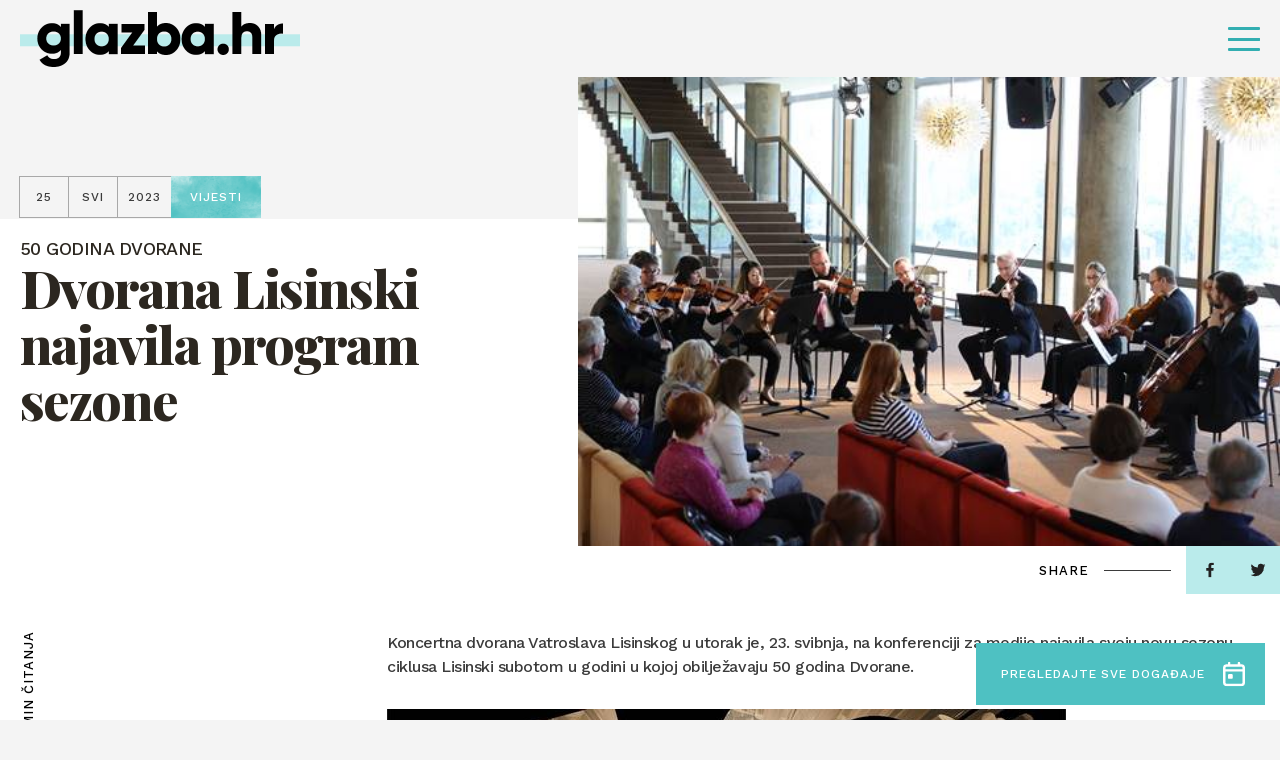

--- FILE ---
content_type: text/html; charset=UTF-8
request_url: https://glazba.hr/vijesti/sve-vijesti/dvorana-lisinski-najava-sezona-50-godina/
body_size: 17224
content:
<!doctype html>
<html lang="hr">
<head>
    <meta http-equiv="Content-Type" content="text/html; charset=utf-8">
    <meta http-equiv="x-ua-compatible" content="ie=edge,chrome=1">
    <meta name="viewport" content="width=device-width, initial-scale=1.0, minimum-scale=1.0, maximum-scale=6.0, shrink-to-fit=no">
    <title>Dvorana Lisinski - najava programa za sezonu obilježavanja 50 godina</title>
    <meta name="format-detection" content="telephone=no">
    <meta name="csrf-token" content="00a4763e9d">
        <link rel="preconnect" href="https://fonts.gstatic.com">
    <link href="https://fonts.googleapis.com/css2?family=Work+Sans:wght@500&display=swap" rel="stylesheet">
    <link href="https://fonts.googleapis.com/css2?family=Playfair+Display:ital,wght@0,800;1,800&display=swap" rel="stylesheet">
    <link href="https://fonts.googleapis.com/css2?family=Roboto+Condensed:wght@700&display=swap" rel="stylesheet">
            <link rel="apple-touch-icon" sizes="180x180" href="https://glazba.hr/wp-content/themes/glazba-hr/public/img/favicon/apple-touch-icon.png">
    <link rel="icon" type="image/png" sizes="32x32" href="https://glazba.hr/wp-content/themes/glazba-hr/public/img/favicon/favicon-32x32.png">
    <link rel="icon" type="image/png" sizes="16x16" href="https://glazba.hr/wp-content/themes/glazba-hr/public/img/favicon/favicon-16x16.png">
    <link rel="manifest" href="https://glazba.hr/wp-content/themes/glazba-hr/public/img/favicon/site.webmanifest">
    <link rel="mask-icon" href="https://glazba.hr/wp-content/themes/glazba-hr/public/img/favicon/safari-pinned-tab.svg" color="#5bbad5">
    <meta name="msapplication-TileColor" content="#da532c">
    <meta name="theme-color" content="#ffffff">
    <link rel="stylesheet" href="https://cdn.jsdelivr.net/npm/add-to-calendar-button@1/assets/css/atcb.min.css">
    <script type="text/javascript">
        var admin_url = 'https://glazba.hr/wp-json/wp/ea/';
        var home_url = 'https://glazba.hr';
    </script>
    <!-- Google Tag Manager -->
    <script>(function(w,d,s,l,i){w[l]=w[l]||[];w[l].push({'gtm.start':
    new Date().getTime(),event:'gtm.js'});var f=d.getElementsByTagName(s)[0],
    j=d.createElement(s),dl=l!='dataLayer'?'&l='+l:'';j.async=true;j.src=
    'https://www.googletagmanager.com/gtm.js?id='+i+dl;f.parentNode.insertBefore(j,f);
    })(window,document,'script','dataLayer','GTM-57W84X5');</script>
    <!-- End Google Tag Manager -->
    <!-- Global site tag (gtag.js) - Google Analytics -->
    <script async src="https://www.googletagmanager.com/gtag/js?id=G-TN6VMBZ18P"></script>
    <script>
    window.dataLayer = window.dataLayer || [];
    function gtag(){dataLayer.push(arguments);}
    gtag('js', new Date());

    gtag('config', 'G-TN6VMBZ18P');
    </script>
    <!-- Meta Pixel Code -->
    <script>
        !function(f,b,e,v,n,t,s)
        {if(f.fbq)return;n=f.fbq=function(){n.callMethod?
        n.callMethod.apply(n,arguments):n.queue.push(arguments)};
        if(!f._fbq)f._fbq=n;n.push=n;n.loaded=!0;n.version='2.0';
        n.queue=[];t=b.createElement(e);t.async=!0;
        t.src=v;s=b.getElementsByTagName(e)[0];
        s.parentNode.insertBefore(t,s)}(window, document,'script',
        'https://connect.facebook.net/en_US/fbevents.js');
        fbq('init', '782391936377548');
        fbq('track', 'PageView');
        </script>
        <noscript><img height="1" width="1" style="display:none"
        src="https://www.facebook.com/tr?id=782391936377548&ev=PageView&noscript=1"
    /></noscript>
    <!-- End Meta Pixel Code -->

            <meta name="facebook-domain-verification" content="awpsczlinflg2a6pbun55863qoe8a0" />
    <script id="Cookiebot" src="https://consent.cookiebot.com/uc.js" data-cbid="6abab2db-ae41-4c9e-a0e8-53241fc35a5f" data-blockingmode="none" type="text/javascript"></script>

    
<!-- Search Engine Optimization by Rank Math - https://rankmath.com/ -->
<meta name="description" content="Koncertna dvorana Vatroslava Lisinskog u utorak je, 23. svibnja, na konferenciji za medije najavila svoju novu sezonu ciklusa Lisinski subotom u godini u"/>
<meta name="robots" content="follow, index, max-snippet:-1, max-video-preview:-1, max-image-preview:large"/>
<link rel="canonical" href="https://glazba.hr/vijesti/sve-vijesti/dvorana-lisinski-najava-sezona-50-godina/" />
<meta property="og:locale" content="hr_HR" />
<meta property="og:type" content="article" />
<meta property="og:title" content="Dvorana Lisinski - najava programa za sezonu obilježavanja 50 godina" />
<meta property="og:description" content="Koncertna dvorana Vatroslava Lisinskog u utorak je, 23. svibnja, na konferenciji za medije najavila svoju novu sezonu ciklusa Lisinski subotom u godini u" />
<meta property="og:url" content="https://glazba.hr/vijesti/sve-vijesti/dvorana-lisinski-najava-sezona-50-godina/" />
<meta property="og:site_name" content="Glazba.hr" />
<meta property="article:section" content="Vijesti" />
<meta property="og:updated_time" content="2023-05-25T09:43:59+02:00" />
<meta property="og:image" content="https://glazba.hr/wp-content/uploads/2023/05/image002-1.jpg" />
<meta property="og:image:secure_url" content="https://glazba.hr/wp-content/uploads/2023/05/image002-1.jpg" />
<meta property="og:image:width" content="534" />
<meta property="og:image:height" content="356" />
<meta property="og:image:alt" content="Lisinski" />
<meta property="og:image:type" content="image/jpeg" />
<meta property="article:published_time" content="2023-05-25T09:42:04+02:00" />
<meta property="article:modified_time" content="2023-05-25T09:43:59+02:00" />
<meta name="twitter:card" content="summary_large_image" />
<meta name="twitter:title" content="Dvorana Lisinski - najava programa za sezonu obilježavanja 50 godina" />
<meta name="twitter:description" content="Koncertna dvorana Vatroslava Lisinskog u utorak je, 23. svibnja, na konferenciji za medije najavila svoju novu sezonu ciklusa Lisinski subotom u godini u" />
<meta name="twitter:image" content="https://glazba.hr/wp-content/uploads/2023/05/image002-1.jpg" />
<meta name="twitter:label1" content="Written by" />
<meta name="twitter:data1" content="carolina" />
<meta name="twitter:label2" content="Time to read" />
<meta name="twitter:data2" content="5 minutes" />
<script type="application/ld+json" class="rank-math-schema">{"@context":"https://schema.org","@graph":[{"@type":["Organization","Person"],"@id":"https://glazba.hr/#person","name":"Glazba.hr","url":"https://glazba.hr"},{"@type":"WebSite","@id":"https://glazba.hr/#website","url":"https://glazba.hr","name":"Glazba.hr","publisher":{"@id":"https://glazba.hr/#person"},"inLanguage":"hr"},{"@type":"ImageObject","@id":"https://glazba.hr/wp-content/uploads/2023/05/image002-1.jpg","url":"https://glazba.hr/wp-content/uploads/2023/05/image002-1.jpg","width":"534","height":"356","caption":"Lisinski","inLanguage":"hr"},{"@type":"WebPage","@id":"https://glazba.hr/vijesti/sve-vijesti/dvorana-lisinski-najava-sezona-50-godina/#webpage","url":"https://glazba.hr/vijesti/sve-vijesti/dvorana-lisinski-najava-sezona-50-godina/","name":"Dvorana Lisinski - najava programa za sezonu obilje\u017eavanja 50 godina","datePublished":"2023-05-25T09:42:04+02:00","dateModified":"2023-05-25T09:43:59+02:00","isPartOf":{"@id":"https://glazba.hr/#website"},"primaryImageOfPage":{"@id":"https://glazba.hr/wp-content/uploads/2023/05/image002-1.jpg"},"inLanguage":"hr"},{"@type":"Person","@id":"https://glazba.hr/author/carolina/","name":"carolina","url":"https://glazba.hr/author/carolina/","image":{"@type":"ImageObject","@id":"https://secure.gravatar.com/avatar/1d3b9333002c1b44427a86cd560e19c1d50117ac1fccc9c2fda24ba798a0a175?s=96&amp;d=mm&amp;r=g","url":"https://secure.gravatar.com/avatar/1d3b9333002c1b44427a86cd560e19c1d50117ac1fccc9c2fda24ba798a0a175?s=96&amp;d=mm&amp;r=g","caption":"carolina","inLanguage":"hr"}},{"@type":"BlogPosting","headline":"Dvorana Lisinski - najava programa za sezonu obilje\u017eavanja 50 godina","keywords":"Dvorana Lisinski","datePublished":"2023-05-25T09:42:04+02:00","dateModified":"2023-05-25T09:43:59+02:00","articleSection":"Vijesti","author":{"@id":"https://glazba.hr/author/carolina/","name":"carolina"},"publisher":{"@id":"https://glazba.hr/#person"},"description":"Koncertna dvorana Vatroslava Lisinskog u utorak je, 23. svibnja, na konferenciji za medije najavila svoju novu sezonu ciklusa Lisinski subotom u godini u","name":"Dvorana Lisinski - najava programa za sezonu obilje\u017eavanja 50 godina","@id":"https://glazba.hr/vijesti/sve-vijesti/dvorana-lisinski-najava-sezona-50-godina/#richSnippet","isPartOf":{"@id":"https://glazba.hr/vijesti/sve-vijesti/dvorana-lisinski-najava-sezona-50-godina/#webpage"},"image":{"@id":"https://glazba.hr/wp-content/uploads/2023/05/image002-1.jpg"},"inLanguage":"hr","mainEntityOfPage":{"@id":"https://glazba.hr/vijesti/sve-vijesti/dvorana-lisinski-najava-sezona-50-godina/#webpage"}}]}</script>
<!-- /Rank Math WordPress SEO plugin -->

<link rel='dns-prefetch' href='//ajax.googleapis.com' />
<link rel="alternate" title="oEmbed (JSON)" type="application/json+oembed" href="https://glazba.hr/wp-json/oembed/1.0/embed?url=https%3A%2F%2Fglazba.hr%2Fvijesti%2Fsve-vijesti%2Fdvorana-lisinski-najava-sezona-50-godina%2F" />
<link rel="alternate" title="oEmbed (XML)" type="text/xml+oembed" href="https://glazba.hr/wp-json/oembed/1.0/embed?url=https%3A%2F%2Fglazba.hr%2Fvijesti%2Fsve-vijesti%2Fdvorana-lisinski-najava-sezona-50-godina%2F&#038;format=xml" />
<style id='wp-img-auto-sizes-contain-inline-css' type='text/css'>
img:is([sizes=auto i],[sizes^="auto," i]){contain-intrinsic-size:3000px 1500px}
/*# sourceURL=wp-img-auto-sizes-contain-inline-css */
</style>
<style id='classic-theme-styles-inline-css' type='text/css'>
/*! This file is auto-generated */
.wp-block-button__link{color:#fff;background-color:#32373c;border-radius:9999px;box-shadow:none;text-decoration:none;padding:calc(.667em + 2px) calc(1.333em + 2px);font-size:1.125em}.wp-block-file__button{background:#32373c;color:#fff;text-decoration:none}
/*# sourceURL=/wp-includes/css/classic-themes.min.css */
</style>
<link rel='stylesheet' id='style-css' href='https://glazba.hr/wp-content/themes/glazba-hr/public/css/style.css?id=4fea233e34daddf4ab10&#038;ver=1.0' type='text/css' media='' />
<link rel='stylesheet' id='vendor-css' href='https://glazba.hr/wp-content/themes/glazba-hr/public/css/vendor.css?id=8aee5c1c3723c226c3ab&#038;ver=1.0' type='text/css' media='' />
<link rel="https://api.w.org/" href="https://glazba.hr/wp-json/" /><link rel="alternate" title="JSON" type="application/json" href="https://glazba.hr/wp-json/wp/v2/posts/46442" /><link rel='shortlink' href='https://glazba.hr/?p=46442' />
<style id='global-styles-inline-css' type='text/css'>
:root{--wp--preset--aspect-ratio--square: 1;--wp--preset--aspect-ratio--4-3: 4/3;--wp--preset--aspect-ratio--3-4: 3/4;--wp--preset--aspect-ratio--3-2: 3/2;--wp--preset--aspect-ratio--2-3: 2/3;--wp--preset--aspect-ratio--16-9: 16/9;--wp--preset--aspect-ratio--9-16: 9/16;--wp--preset--color--black: #000000;--wp--preset--color--cyan-bluish-gray: #abb8c3;--wp--preset--color--white: #ffffff;--wp--preset--color--pale-pink: #f78da7;--wp--preset--color--vivid-red: #cf2e2e;--wp--preset--color--luminous-vivid-orange: #ff6900;--wp--preset--color--luminous-vivid-amber: #fcb900;--wp--preset--color--light-green-cyan: #7bdcb5;--wp--preset--color--vivid-green-cyan: #00d084;--wp--preset--color--pale-cyan-blue: #8ed1fc;--wp--preset--color--vivid-cyan-blue: #0693e3;--wp--preset--color--vivid-purple: #9b51e0;--wp--preset--gradient--vivid-cyan-blue-to-vivid-purple: linear-gradient(135deg,rgb(6,147,227) 0%,rgb(155,81,224) 100%);--wp--preset--gradient--light-green-cyan-to-vivid-green-cyan: linear-gradient(135deg,rgb(122,220,180) 0%,rgb(0,208,130) 100%);--wp--preset--gradient--luminous-vivid-amber-to-luminous-vivid-orange: linear-gradient(135deg,rgb(252,185,0) 0%,rgb(255,105,0) 100%);--wp--preset--gradient--luminous-vivid-orange-to-vivid-red: linear-gradient(135deg,rgb(255,105,0) 0%,rgb(207,46,46) 100%);--wp--preset--gradient--very-light-gray-to-cyan-bluish-gray: linear-gradient(135deg,rgb(238,238,238) 0%,rgb(169,184,195) 100%);--wp--preset--gradient--cool-to-warm-spectrum: linear-gradient(135deg,rgb(74,234,220) 0%,rgb(151,120,209) 20%,rgb(207,42,186) 40%,rgb(238,44,130) 60%,rgb(251,105,98) 80%,rgb(254,248,76) 100%);--wp--preset--gradient--blush-light-purple: linear-gradient(135deg,rgb(255,206,236) 0%,rgb(152,150,240) 100%);--wp--preset--gradient--blush-bordeaux: linear-gradient(135deg,rgb(254,205,165) 0%,rgb(254,45,45) 50%,rgb(107,0,62) 100%);--wp--preset--gradient--luminous-dusk: linear-gradient(135deg,rgb(255,203,112) 0%,rgb(199,81,192) 50%,rgb(65,88,208) 100%);--wp--preset--gradient--pale-ocean: linear-gradient(135deg,rgb(255,245,203) 0%,rgb(182,227,212) 50%,rgb(51,167,181) 100%);--wp--preset--gradient--electric-grass: linear-gradient(135deg,rgb(202,248,128) 0%,rgb(113,206,126) 100%);--wp--preset--gradient--midnight: linear-gradient(135deg,rgb(2,3,129) 0%,rgb(40,116,252) 100%);--wp--preset--font-size--small: 13px;--wp--preset--font-size--medium: 20px;--wp--preset--font-size--large: 36px;--wp--preset--font-size--x-large: 42px;--wp--preset--spacing--20: 0.44rem;--wp--preset--spacing--30: 0.67rem;--wp--preset--spacing--40: 1rem;--wp--preset--spacing--50: 1.5rem;--wp--preset--spacing--60: 2.25rem;--wp--preset--spacing--70: 3.38rem;--wp--preset--spacing--80: 5.06rem;--wp--preset--shadow--natural: 6px 6px 9px rgba(0, 0, 0, 0.2);--wp--preset--shadow--deep: 12px 12px 50px rgba(0, 0, 0, 0.4);--wp--preset--shadow--sharp: 6px 6px 0px rgba(0, 0, 0, 0.2);--wp--preset--shadow--outlined: 6px 6px 0px -3px rgb(255, 255, 255), 6px 6px rgb(0, 0, 0);--wp--preset--shadow--crisp: 6px 6px 0px rgb(0, 0, 0);}:where(.is-layout-flex){gap: 0.5em;}:where(.is-layout-grid){gap: 0.5em;}body .is-layout-flex{display: flex;}.is-layout-flex{flex-wrap: wrap;align-items: center;}.is-layout-flex > :is(*, div){margin: 0;}body .is-layout-grid{display: grid;}.is-layout-grid > :is(*, div){margin: 0;}:where(.wp-block-columns.is-layout-flex){gap: 2em;}:where(.wp-block-columns.is-layout-grid){gap: 2em;}:where(.wp-block-post-template.is-layout-flex){gap: 1.25em;}:where(.wp-block-post-template.is-layout-grid){gap: 1.25em;}.has-black-color{color: var(--wp--preset--color--black) !important;}.has-cyan-bluish-gray-color{color: var(--wp--preset--color--cyan-bluish-gray) !important;}.has-white-color{color: var(--wp--preset--color--white) !important;}.has-pale-pink-color{color: var(--wp--preset--color--pale-pink) !important;}.has-vivid-red-color{color: var(--wp--preset--color--vivid-red) !important;}.has-luminous-vivid-orange-color{color: var(--wp--preset--color--luminous-vivid-orange) !important;}.has-luminous-vivid-amber-color{color: var(--wp--preset--color--luminous-vivid-amber) !important;}.has-light-green-cyan-color{color: var(--wp--preset--color--light-green-cyan) !important;}.has-vivid-green-cyan-color{color: var(--wp--preset--color--vivid-green-cyan) !important;}.has-pale-cyan-blue-color{color: var(--wp--preset--color--pale-cyan-blue) !important;}.has-vivid-cyan-blue-color{color: var(--wp--preset--color--vivid-cyan-blue) !important;}.has-vivid-purple-color{color: var(--wp--preset--color--vivid-purple) !important;}.has-black-background-color{background-color: var(--wp--preset--color--black) !important;}.has-cyan-bluish-gray-background-color{background-color: var(--wp--preset--color--cyan-bluish-gray) !important;}.has-white-background-color{background-color: var(--wp--preset--color--white) !important;}.has-pale-pink-background-color{background-color: var(--wp--preset--color--pale-pink) !important;}.has-vivid-red-background-color{background-color: var(--wp--preset--color--vivid-red) !important;}.has-luminous-vivid-orange-background-color{background-color: var(--wp--preset--color--luminous-vivid-orange) !important;}.has-luminous-vivid-amber-background-color{background-color: var(--wp--preset--color--luminous-vivid-amber) !important;}.has-light-green-cyan-background-color{background-color: var(--wp--preset--color--light-green-cyan) !important;}.has-vivid-green-cyan-background-color{background-color: var(--wp--preset--color--vivid-green-cyan) !important;}.has-pale-cyan-blue-background-color{background-color: var(--wp--preset--color--pale-cyan-blue) !important;}.has-vivid-cyan-blue-background-color{background-color: var(--wp--preset--color--vivid-cyan-blue) !important;}.has-vivid-purple-background-color{background-color: var(--wp--preset--color--vivid-purple) !important;}.has-black-border-color{border-color: var(--wp--preset--color--black) !important;}.has-cyan-bluish-gray-border-color{border-color: var(--wp--preset--color--cyan-bluish-gray) !important;}.has-white-border-color{border-color: var(--wp--preset--color--white) !important;}.has-pale-pink-border-color{border-color: var(--wp--preset--color--pale-pink) !important;}.has-vivid-red-border-color{border-color: var(--wp--preset--color--vivid-red) !important;}.has-luminous-vivid-orange-border-color{border-color: var(--wp--preset--color--luminous-vivid-orange) !important;}.has-luminous-vivid-amber-border-color{border-color: var(--wp--preset--color--luminous-vivid-amber) !important;}.has-light-green-cyan-border-color{border-color: var(--wp--preset--color--light-green-cyan) !important;}.has-vivid-green-cyan-border-color{border-color: var(--wp--preset--color--vivid-green-cyan) !important;}.has-pale-cyan-blue-border-color{border-color: var(--wp--preset--color--pale-cyan-blue) !important;}.has-vivid-cyan-blue-border-color{border-color: var(--wp--preset--color--vivid-cyan-blue) !important;}.has-vivid-purple-border-color{border-color: var(--wp--preset--color--vivid-purple) !important;}.has-vivid-cyan-blue-to-vivid-purple-gradient-background{background: var(--wp--preset--gradient--vivid-cyan-blue-to-vivid-purple) !important;}.has-light-green-cyan-to-vivid-green-cyan-gradient-background{background: var(--wp--preset--gradient--light-green-cyan-to-vivid-green-cyan) !important;}.has-luminous-vivid-amber-to-luminous-vivid-orange-gradient-background{background: var(--wp--preset--gradient--luminous-vivid-amber-to-luminous-vivid-orange) !important;}.has-luminous-vivid-orange-to-vivid-red-gradient-background{background: var(--wp--preset--gradient--luminous-vivid-orange-to-vivid-red) !important;}.has-very-light-gray-to-cyan-bluish-gray-gradient-background{background: var(--wp--preset--gradient--very-light-gray-to-cyan-bluish-gray) !important;}.has-cool-to-warm-spectrum-gradient-background{background: var(--wp--preset--gradient--cool-to-warm-spectrum) !important;}.has-blush-light-purple-gradient-background{background: var(--wp--preset--gradient--blush-light-purple) !important;}.has-blush-bordeaux-gradient-background{background: var(--wp--preset--gradient--blush-bordeaux) !important;}.has-luminous-dusk-gradient-background{background: var(--wp--preset--gradient--luminous-dusk) !important;}.has-pale-ocean-gradient-background{background: var(--wp--preset--gradient--pale-ocean) !important;}.has-electric-grass-gradient-background{background: var(--wp--preset--gradient--electric-grass) !important;}.has-midnight-gradient-background{background: var(--wp--preset--gradient--midnight) !important;}.has-small-font-size{font-size: var(--wp--preset--font-size--small) !important;}.has-medium-font-size{font-size: var(--wp--preset--font-size--medium) !important;}.has-large-font-size{font-size: var(--wp--preset--font-size--large) !important;}.has-x-large-font-size{font-size: var(--wp--preset--font-size--x-large) !important;}
/*# sourceURL=global-styles-inline-css */
</style>
</head>
<body class="wp-singular post-template-default single single-post postid-46442 single-format-standard wp-theme-glazba-hr singular loaded" data-method='smoothScroll'>
    <!-- Google Tag Manager (noscript) -->
    <noscript><iframe src="https://www.googletagmanager.com/ns.html?id=GTM-57W84X5"
    height="0" width="0" style="display:none;visibility:hidden"></iframe></noscript>
    <!-- End Google Tag Manager (noscript) -->
    <svg xmlns="http://www.w3.org/2000/svg" class="visually-hidden"><defs><symbol id="search-icon" viewBox="0 0 23.226 23.429"><path d="M282.62 279.867l-4.359-4.4a9.914 9.914 0 10-8.33 4.566 9.819 9.819 0 005.4-1.615l4.36 4.4a2.056 2.056 0 002.926 0 2.1 2.1 0 00.003-2.951zm-20.282-9.849a7.593 7.593 0 1113.549 4.74l-1.257 1.268a7.513 7.513 0 01-4.7 1.651 7.626 7.626 0 01-7.592-7.659z" transform="translate(-260 -260.001)"/></symbol><symbol id="speaker-icon" viewBox="0 0 19 16.937"><path d="M10.549 16.937a1.982 1.982 0 01-1.3-.51l-3.17-2.666H2.153A2.165 2.165 0 010 11.643V5.292a2.164 2.164 0 012.153-2.116h3.926L9.246.51a1.98 1.98 0 011.3-.51 2.056 2.056 0 01.854.194 2.131 2.131 0 011.267 1.922v12.7a2.132 2.132 0 01-1.267 1.927 2.052 2.052 0 01-.851.194zM2.153 5.292v6.35H6.46a1.4 1.4 0 01.759.256l1.267 1.106 2.027 1.815V2.116L8.486 3.931 7.219 5.037a1.405 1.405 0 01-.759.255H2.153zm15.6 9.527a1.046 1.046 0 01-.529-.142l-1.773-1.059a1.093 1.093 0 01-.381-1.446.962.962 0 01.868-.529 1.048 1.048 0 01.525.143l1.9 1.058a1.243 1.243 0 01.38 1.446 1.265 1.265 0 01-.988.53zm.1-5.293h-2.02a.992.992 0 01-1.013-1.058.992.992 0 011.013-1.059h2.027A1.1 1.1 0 0119 8.468a1.1 1.1 0 01-1.14 1.058zm-1.91-4.233a.964.964 0 01-.87-.529 1.093 1.093 0 01.381-1.446l1.773-1.058a1.046 1.046 0 01.529-.142 1.265 1.265 0 01.991.529 1.244 1.244 0 01-.38 1.446l-1.9 1.059a1.05 1.05 0 01-.524.141z"/></symbol><symbol id="camera-icon" viewBox="0 0 19 17.1"><path id="Shape" d="M11.332 17.1h-8.47A2.842 2.842 0 010 14.25v-5.7a2.933 2.933 0 01.916-2.173A3.987 3.987 0 010 3.8a3.792 3.792 0 016.638-2.513 3.793 3.793 0 016.64 2.513 3.6 3.6 0 01-.687 2.173 2.852 2.852 0 011.489 1.669l1.83-1.449A1.9 1.9 0 0119 7.677v7.447a1.9 1.9 0 01-3.09 1.484l-1.831-1.448a2.887 2.887 0 01-2.747 1.94zm-8.47-9.5a.994.994 0 00-1.03.95v5.7a.994.994 0 001.03.951h8.47a.994.994 0 001.03-.951v-5.7a.994.994 0 00-1.03-.95h-8.47zm14.193.076l-2.862 2.281v2.886l2.862 2.28V7.677zM9.5 1.9a1.881 1.881 0 00-1.946 1.9A1.881 1.881 0 009.5 5.7a1.847 1.847 0 001.832-1.9A1.847 1.847 0 009.5 1.9zm-5.722 0a1.949 1.949 0 00-1.946 1.9 1.949 1.949 0 001.946 1.9 1.846 1.846 0 001.83-1.9 1.847 1.847 0 00-1.83-1.9z"/></symbol><symbol id="dots-icon" viewBox="0 0 14.167 14.167"><path d="M11.667 12.917a1.25 1.25 0 111.25 1.25 1.25 1.25 0 01-1.25-1.25zm-5.833 0a1.25 1.25 0 111.25 1.25 1.25 1.25 0 01-1.251-1.25zm-5.834 0a1.25 1.25 0 111.25 1.25A1.25 1.25 0 010 12.917zm11.667-5.834a1.25 1.25 0 111.25 1.25 1.25 1.25 0 01-1.25-1.25zm-5.833 0a1.25 1.25 0 111.25 1.25 1.25 1.25 0 01-1.251-1.25zM0 7.083a1.25 1.25 0 111.25 1.25A1.25 1.25 0 010 7.083zM11.667 1.25a1.25 1.25 0 111.25 1.25 1.25 1.25 0 01-1.25-1.25zm-5.833 0A1.25 1.25 0 117.083 2.5a1.25 1.25 0 01-1.25-1.25zM0 1.25A1.25 1.25 0 111.25 2.5 1.25 1.25 0 010 1.25z"/></symbol><symbol id="arrow-right" viewBox="0 0 41.342 16.85"><g fill="rgba(0,0,0,0)" stroke-linecap="round"><path transform="translate(.5 8.425)" d="M0 0h39.466"/><path transform="translate(31.201 8.425)" d="M9.437 0L0 7.722"/><path transform="translate(31.201 .704)" d="M9.437 7.722L0 0"/></g></symbol><symbol id="arrow-right-2" viewBox="0 0 26.261 18.377"><path d="M0 9.845V8.532a.657.657 0 01.657-.657h21.232l-5.843-5.83a.657.657 0 010-.932l.932-.919a.657.657 0 01.932 0l8.062 8.049a.985.985 0 01.289.7v.5a1.011 1.011 0 01-.289.7l-8.062 8.04a.657.657 0 01-.932 0l-.932-.932a.643.643 0 010-.919l5.843-5.83H.657A.657.657 0 010 9.845z"/></symbol><symbol id="arrow-right-3" viewBox="0 0 41.342 16.85"><g id="Arrow" transform="translate(.5 .704)" fill="rgba(0,0,0,0)" stroke="#4ec1c2" stroke-linecap="round" stroke-width="1"><path id="Line_4" data-name="Line 4" transform="translate(0 7.721)" d="M0 0h39.466"/><path id="Line_6" data-name="Line 6" transform="translate(30.701 7.721)" d="M9.437 0L0 7.722"/><path id="Line_7" data-name="Line 7" transform="translate(30.701)" d="M9.437 7.722L0 0"/></g></symbol><symbol id="arrow-left" viewBox="0 0 41.342 16.851"><g fill="rgba(0,0,0,0)" stroke="#fff" stroke-linecap="round"><path data-name="Line 4" transform="translate(1.377 8.426)" d="M39.466 0H0"/><path data-name="Line 6" transform="translate(.704 8.426)" d="M0 0l9.437 7.722"/><path data-name="Line 7" transform="translate(.704 .704)" d="M0 7.722L9.437 0"/></g></symbol><symbol id="arrow-left-2" viewBox="0 0 41.342 16.85"><g fill="rgba(0,0,0,0)" stroke="#000" stroke-linecap="round"><path data-name="Line 4" transform="translate(1.377 8.425)" d="M39.466 0H0"/><path data-name="Line 6" transform="translate(.704 8.425)" d="M0 0l9.437 7.722"/><path data-name="Line 7" transform="translate(.704 .704)" d="M0 7.722L9.437 0"/></g></symbol><symbol id="arrow-left-3" viewBox="0 0 41.342 16.851"><g id="Arrow" transform="translate(.704 .704)" fill="rgba(0,0,0,0)" stroke="#4ec1c2" stroke-linecap="round" stroke-width="1"><path id="Line_4" data-name="Line 4" transform="translate(.672 7.722)" d="M39.466 0H0"/><path id="Line_6" data-name="Line 6" transform="translate(0 7.722)" d="M0 0l9.437 7.722"/><path id="Line_7" data-name="Line 7" d="M0 7.722L9.437 0"/></g></symbol><symbol id="quotes" viewBox="0 0 29.05 22.644"><path id="Path_1251" data-name="Path 1251" d="M52.274-478.513L55.146-490H49.4c-4.308 10.383-5.3 13.476-5.3 16.679a5.833 5.833 0 006.075 5.965 5.806 5.806 0 005.965-5.965 5.124 5.124 0 00-3.866-5.192zm17.01 0L72.156-490h-5.744c-4.308 10.383-5.3 13.476-5.3 16.679a5.806 5.806 0 005.965 5.965 5.833 5.833 0 006.075-5.965 5.242 5.242 0 00-3.868-5.192z" transform="translate(-44.1 490)"/></symbol><symbol id="facebook" viewBox="0 0 7.529 14.87"><path d="M4.887 14.87V8.087h2.22l.332-2.643H4.887V3.756c0-.765.207-1.287 1.277-1.287h1.365V.1A17.819 17.819 0 005.54 0a3.147 3.147 0 00-3.315 3.494v1.949H0v2.644h2.225v6.783z"/></symbol><symbol id="twitter" viewBox="0 0 14.524 12.107"><path d="M4.568 12.107a8.539 8.539 0 008.478-8.7c0-.132 0-.263-.009-.395a6.137 6.137 0 001.487-1.582 5.877 5.877 0 01-1.711.482 3.06 3.06 0 001.31-1.688 5.911 5.911 0 01-1.892.742A2.943 2.943 0 0010.056 0a3.02 3.02 0 00-2.981 3.056 3.19 3.19 0 00.077.7A8.392 8.392 0 011.011.56 3.1 3.1 0 00.608 2.1a3.077 3.077 0 001.325 2.54 2.909 2.909 0 01-1.349-.382v.038a3.039 3.039 0 002.39 3 2.908 2.908 0 01-1.346.051 3 3 0 002.784 2.122A5.89 5.89 0 010 10.734a8.279 8.279 0 004.568 1.373"/></symbol><symbol id="instagram" viewBox="0 0 14.524 14.897"><path d="M7.262 14.9c-1.952 0-2.211-.009-2.994-.045a5.238 5.238 0 01-1.763-.347 3.516 3.516 0 01-1.286-.859 3.624 3.624 0 01-.837-1.319 5.616 5.616 0 01-.338-1.808C.008 9.717 0 9.451 0 7.448S.008 5.18.044 4.377a5.626 5.626 0 01.338-1.808 3.622 3.622 0 01.837-1.318A3.54 3.54 0 012.505.39 5.277 5.277 0 014.268.044C5.054.008 5.314 0 7.262 0s2.208.008 2.994.044A5.272 5.272 0 0112.02.39a3.54 3.54 0 011.286.86 3.654 3.654 0 01.838 1.318 5.652 5.652 0 01.337 1.808c.035.787.044 1.049.044 3.071s-.008 2.284-.044 3.071a5.641 5.641 0 01-.337 1.808 3.655 3.655 0 01-.838 1.319 3.516 3.516 0 01-1.286.859 5.233 5.233 0 01-1.763.347c-.783.037-1.042.049-2.995.049zm0-13.555c-1.941 0-2.171.008-2.934.043a3.908 3.908 0 00-1.349.256 2.243 2.243 0 00-.835.557 2.289 2.289 0 00-.542.857 4.169 4.169 0 00-.251 1.383c-.035.8-.043 1.034-.043 3.01s.007 2.213.043 3.01a4.156 4.156 0 00.249 1.38 2.306 2.306 0 00.542.857 2.239 2.239 0 00.835.556 3.879 3.879 0 001.349.258c.763.036.993.043 2.934.043s2.171-.008 2.935-.043a3.89 3.89 0 001.349-.258 2.25 2.25 0 00.835-.556 2.334 2.334 0 00.543-.857 4.187 4.187 0 00.25-1.382c.035-.784.042-1.019.042-3.01s-.007-2.227-.042-3.01a4.2 4.2 0 00-.25-1.383 2.308 2.308 0 00-.543-.857 2.255 2.255 0 00-.835-.557 3.919 3.919 0 00-1.344-.257c-.766-.035-1-.043-2.938-.043zm0 9.932a3.783 3.783 0 01-3.73-3.826 3.783 3.783 0 013.73-3.826 3.782 3.782 0 013.728 3.826 3.782 3.782 0 01-3.728 3.823zm0-6.308a2.483 2.483 0 102.421 2.479 2.455 2.455 0 00-2.421-2.482zm3.877-.6a.894.894 0 11.871-.894.884.884 0 01-.871.891z"/></symbol><symbol id="img-ico" viewBox="0 0 19.812 15.851"><path d="M17.784 15.851H2.029A1.962 1.962 0 010 13.869V1.981A1.961 1.961 0 012.029 0h15.755a1.961 1.961 0 012.028 1.981v11.888a1.961 1.961 0 01-2.028 1.982zM4.535 10.068L2.029 11.9v1.967h15.755V11.26c0-.042-.08-.094-.173-.155l-.066-.044L14.2 7.318l-5.133 4.34a1.121 1.121 0 01-.645.23.971.971 0 01-.43-.1zm-.1-2.143a1.093 1.093 0 01.459.105l3.342 1.691 5.49-4.54a.909.909 0 01.635-.229 1.078 1.078 0 01.8.332l2.626 3.069V1.981H2.029v7.486L3.82 8.11a1.2 1.2 0 01.615-.185zm3.442-.99a1.428 1.428 0 01-1.432-1.487 1.427 1.427 0 011.432-1.485 1.54 1.54 0 011.552 1.485 1.541 1.541 0 01-1.552 1.487z"/></symbol><symbol id="calendar-ico" viewBox="0 0 22.701 25.124"><path d="M18.917 25.124H3.784A3.875 3.875 0 010 21.355V6.28a3.875 3.875 0 013.784-3.768h1.362V1.256A1.181 1.181 0 016.357 0a1.181 1.181 0 011.21 1.256v1.256h7.566V1.256A1.283 1.283 0 0116.344 0a1.314 1.314 0 011.362 1.256v1.256h1.211A3.758 3.758 0 0122.7 6.28v15.075a3.758 3.758 0 01-3.784 3.769zM2.573 10.049v11.306a1.283 1.283 0 001.211 1.256h15.133a1.181 1.181 0 001.211-1.256V10.049zm1.211-5.025A1.283 1.283 0 002.573 6.28v1.256h17.555V6.28a1.181 1.181 0 00-1.211-1.256H3.784zm5.145 12.562H6.357a1.181 1.181 0 01-1.211-1.257v-2.513a1.181 1.181 0 011.211-1.256h2.572a1.282 1.282 0 011.209 1.256v2.513a1.283 1.283 0 01-1.209 1.257z"/></symbol><symbol id="x-ico" viewBox="0 0 28.284 28.284"><g data-name="Icons/Grid"><path d="M9.889 20a1 1 0 01-1-1v-7.889H1a1 1 0 01-1-1v-.222a1 1 0 011-1h7.889V1a1 1 0 011-1h.222a1 1 0 011 1v7.889H19a1 1 0 011 1v.222a1 1 0 01-1 1h-7.889V19a1 1 0 01-1 1z" transform="rotate(45 7.071 17.07)" fill="#fff" data-name="Group 50"/></g></symbol><symbol id="cross-icon" viewBox="0 0 20 20"><path d="M9.889 20a1 1 0 01-1-1v-7.889H1a1 1 0 01-1-1v-.222a1 1 0 011-1h7.889V1a1 1 0 011-1h.222a1 1 0 011 1v7.889H19a1 1 0 011 1v.222a1 1 0 01-1 1h-7.889V19a1 1 0 01-1 1z"/></symbol></defs></svg>	<div id="app">
        <header class="header" id="go-to-the-top">
            <div class="header-container">
                <div class="header-inner">
                    <div class="site-logo">
                        <a href="https://glazba.hr" class="site-logo-link">
                            <i class="site-logo-bg"></i>
                            <img width="299" height="69"src="https://glazba.hr/wp-content/themes/glazba-hr/public/img/logo.png"
                                class="site-logo-img" alt="glazba.hr logo">
                        </a>
                    </div>
                                            <nav class="header-nav desktop-nav">
                            <ul class="header-nav-ul">
                                                                        <li class="header-nav-li category-1">
                                            <a href="https://glazba.hr/vijesti/" class="header-nav-link ">Vijesti</a>
                                                                                            <ul class="header-nav-sub-ul">
                                                                                                                <li class="header-nav-sub-li">
                                                                <a href="https://glazba.hr/vijesti/sve-vijesti/" class="header-nav-sub-link">Vijesti</a>
                                                            </li>
                                                                                                                                                                        <li class="header-nav-sub-li">
                                                                <a href="https://glazba.hr/vijesti/oglasna-ploca/" class="header-nav-sub-link">Oglasna ploča</a>
                                                            </li>
                                                                                                                                                                                                                                                                                <li class="header-nav-sub-li">
                                                                <a href="https://glazba.hr/vijesti/zagrebacki-festival/" class="header-nav-sub-link">Zagrebački festival</a>
                                                            </li>
                                                                                                                                                                        <li class="header-nav-sub-li">
                                                                <a href="https://glazba.hr/vijesti/cesarica/" class="header-nav-sub-link">Cesarica</a>
                                                            </li>
                                                                                                                                                                        <li class="header-nav-sub-li">
                                                                <a href="https://glazba.hr/vijesti/daj-5/" class="header-nav-sub-link">Daj 5</a>
                                                            </li>
                                                                                                                                                            </ul>
                                                                                    </li>
                                                                                                            <li class="header-nav-li category-3">
                                            <a href="https://glazba.hr/dogadanja/" class="header-nav-link ">Događanja</a>
                                                                                    </li>
                                                                                                            <li class="header-nav-li category-2">
                                            <a href="https://glazba.hr/citaj/" class="header-nav-link ">Čitaj</a>
                                                                                            <ul class="header-nav-sub-ul">
                                                                                                                <li class="header-nav-sub-li">
                                                                <a href="https://glazba.hr/citaj/intervju/" class="header-nav-sub-link">Intervju</a>
                                                            </li>
                                                                                                                                                                        <li class="header-nav-sub-li">
                                                                <a href="https://glazba.hr/citaj/izvjestaj/" class="header-nav-sub-link">Izvještaj</a>
                                                            </li>
                                                                                                                                                                        <li class="header-nav-sub-li">
                                                                <a href="https://glazba.hr/citaj/komentar/" class="header-nav-sub-link">Recenzija</a>
                                                            </li>
                                                                                                                                                                        <li class="header-nav-sub-li">
                                                                <a href="https://glazba.hr/citaj/price/" class="header-nav-sub-link">Priče</a>
                                                            </li>
                                                                                                                                                                        <li class="header-nav-sub-li">
                                                                <a href="https://glazba.hr/citaj/kolumne/" class="header-nav-sub-link">Kolumne</a>
                                                            </li>
                                                                                                                                                                        <li class="header-nav-sub-li">
                                                                <a href="https://glazba.hr/citaj/digital-i-biz/" class="header-nav-sub-link">Digital & Biz</a>
                                                            </li>
                                                                                                                                                                        <li class="header-nav-sub-li">
                                                                <a href="https://glazba.hr/citaj/retrospektiva/" class="header-nav-sub-link">Retrospektiva</a>
                                                            </li>
                                                                                                                                                            </ul>
                                                                                    </li>
                                                                                                            <li class="header-nav-li category-4">
                                            <a href="https://glazba.hr/slusaj-gledaj/" class="header-nav-link ">Slušaj & Gledaj</a>
                                                                                            <ul class="header-nav-sub-ul">
                                                                                                                <li class="header-nav-sub-li">
                                                                <a href="https://glazba.hr/slusaj-gledaj/koncerti/" class="header-nav-sub-link">Replay</a>
                                                            </li>
                                                                                                                                                                        <li class="header-nav-sub-li">
                                                                <a href="https://glazba.hr/slusaj-gledaj/tjedni-gramofon/" class="header-nav-sub-link">Tjedni gramofon</a>
                                                            </li>
                                                                                                                                                                        <li class="header-nav-sub-li">
                                                                <a href="https://glazba.hr/slusaj-gledaj/podcast/" class="header-nav-sub-link">Podcast</a>
                                                            </li>
                                                                                                                                                                        <li class="header-nav-sub-li">
                                                                <a href="https://glazba.hr/slusaj-gledaj/slusaonica/" class="header-nav-sub-link">Video priče</a>
                                                            </li>
                                                                                                                                                                        <li class="header-nav-sub-li">
                                                                <a href="https://glazba.hr/slusaj-gledaj/recording-score/" class="header-nav-sub-link">Recording + score</a>
                                                            </li>
                                                                                                                                                            </ul>
                                                                                    </li>
                                                                                                </ul>
                        </nav>
                                        <form action="https://glazba.hr/" class="header-search-wrap desktop-search" data-method="headerSearch">
                        <div class="search-bar">
                            <button type="submit" class="search-btn-submit">
                                <svg class="search-icon-svg">
                                    <use xlink:href="#search-icon"></use>
                                </svg>
                            </button>
                            <input type="s" name="s" class="search-input" placeholder="Pretražite Glazba.hr">
                        </div>
                        <div name="search" type="submit" class="search-btn-trigger">
                            <svg class="inactive">
                                <use xlink:href="#search-icon"></use>
                            </svg>
                            <svg class="active">
                                <use xlink:href="#cross-icon"></use>
                            </svg>
                        </div>
                    </form>
                                            <div class="social-wrap header-social desktop-social">
                                                            <a href="https://www.facebook.com/glazba.hr.portal" target="_blank" rel="noopener noreferrer" class="social-block" aria-label="facebook">
                                    <svg class="default-svg">
                                        <use xlink:href="#facebook"></use>
                                    </svg>
                                    <svg class="hover-svg">
                                        <use xlink:href="#facebook"></use>
                                    </svg>
                                </a>
                                                            <a href="https://www.instagram.com/glazba.hr.portal/" target="_blank" rel="noopener noreferrer" class="social-block" aria-label="facebook">
                                    <svg class="default-svg">
                                        <use xlink:href="#instagram"></use>
                                    </svg>
                                    <svg class="hover-svg">
                                        <use xlink:href="#instagram"></use>
                                    </svg>
                                </a>
                                                    </div>
                                        <div class="menu-btn" data-method="mobileTrigger">
                        <span></span>
                        <span></span>
                        <span></span>
                        <span></span>
                    </div>
                </div>
                <div class="mobile-menu-wrap">
                    <div class="mobile-menu-inner">
                        <form action="https://glazba.hr/" class="header-search-wrap mobile-search">
                            <div class="search-bar">
                                <input type="s" name="s" class="search-input">
                            </div>
                            <button type="submit" class="search-btn-submit">
                                <svg class="search-icon-svg">
                                    <use xlink:href="#search-icon"></use>
                                </svg>
                            </button>
                        </form>
                                                <nav class="header-nav mobile-nav" data-method="mobileMenuNav">
                            <ul class="header-nav-ul">
                                                                        <li class="header-nav-li category-1">
                                            <a href="https://glazba.hr/vijesti/" class="header-nav-link ">Vijesti</a>
                                                                                            <i class="nav-arrow"></i>
                                                <ul class="header-nav-sub-ul">
                                                                                                                <li class="header-nav-sub-li">
                                                                <a href="https://glazba.hr/vijesti/sve-vijesti/" class="header-nav-sub-link">Vijesti</a>
                                                            </li>
                                                                                                                                                                        <li class="header-nav-sub-li">
                                                                <a href="https://glazba.hr/vijesti/oglasna-ploca/" class="header-nav-sub-link">Oglasna ploča</a>
                                                            </li>
                                                                                                                                                                        <li class="header-nav-sub-li">
                                                                <a href="https://glazba.hr/vijesti/32-mbz/" class="header-nav-sub-link">32. MBZ</a>
                                                            </li>
                                                                                                                                                                        <li class="header-nav-sub-li">
                                                                <a href="https://glazba.hr/vijesti/porin/" class="header-nav-sub-link">Porin</a>
                                                            </li>
                                                                                                                                                                        <li class="header-nav-sub-li">
                                                                <a href="https://glazba.hr/vijesti/zagrebacki-festival/" class="header-nav-sub-link">Zagrebački festival</a>
                                                            </li>
                                                                                                                                                                        <li class="header-nav-sub-li">
                                                                <a href="https://glazba.hr/vijesti/cesarica/" class="header-nav-sub-link">Cesarica</a>
                                                            </li>
                                                                                                                                                                        <li class="header-nav-sub-li">
                                                                <a href="https://glazba.hr/vijesti/daj-5/" class="header-nav-sub-link">Daj 5</a>
                                                            </li>
                                                                                                                                                            </ul>
                                                                                    </li>
                                                                                                            <li class="header-nav-li category-3">
                                            <a href="https://glazba.hr/dogadanja/" class="header-nav-link ">Događanja</a>
                                                                                    </li>
                                                                                                            <li class="header-nav-li category-2">
                                            <a href="https://glazba.hr/citaj/" class="header-nav-link ">Čitaj</a>
                                                                                            <i class="nav-arrow"></i>
                                                <ul class="header-nav-sub-ul">
                                                                                                                <li class="header-nav-sub-li">
                                                                <a href="https://glazba.hr/citaj/intervju/" class="header-nav-sub-link">Intervju</a>
                                                            </li>
                                                                                                                                                                        <li class="header-nav-sub-li">
                                                                <a href="https://glazba.hr/citaj/izvjestaj/" class="header-nav-sub-link">Izvještaj</a>
                                                            </li>
                                                                                                                                                                        <li class="header-nav-sub-li">
                                                                <a href="https://glazba.hr/citaj/komentar/" class="header-nav-sub-link">Recenzija</a>
                                                            </li>
                                                                                                                                                                        <li class="header-nav-sub-li">
                                                                <a href="https://glazba.hr/citaj/price/" class="header-nav-sub-link">Priče</a>
                                                            </li>
                                                                                                                                                                        <li class="header-nav-sub-li">
                                                                <a href="https://glazba.hr/citaj/kolumne/" class="header-nav-sub-link">Kolumne</a>
                                                            </li>
                                                                                                                                                                        <li class="header-nav-sub-li">
                                                                <a href="https://glazba.hr/citaj/digital-i-biz/" class="header-nav-sub-link">Digital & Biz</a>
                                                            </li>
                                                                                                                                                                        <li class="header-nav-sub-li">
                                                                <a href="https://glazba.hr/citaj/retrospektiva/" class="header-nav-sub-link">Retrospektiva</a>
                                                            </li>
                                                                                                                                                            </ul>
                                                                                    </li>
                                                                                                            <li class="header-nav-li category-4">
                                            <a href="https://glazba.hr/slusaj-gledaj/" class="header-nav-link ">Slušaj & Gledaj</a>
                                                                                            <i class="nav-arrow"></i>
                                                <ul class="header-nav-sub-ul">
                                                                                                                <li class="header-nav-sub-li">
                                                                <a href="https://glazba.hr/slusaj-gledaj/koncerti/" class="header-nav-sub-link">Replay</a>
                                                            </li>
                                                                                                                                                                        <li class="header-nav-sub-li">
                                                                <a href="https://glazba.hr/slusaj-gledaj/tjedni-gramofon/" class="header-nav-sub-link">Tjedni gramofon</a>
                                                            </li>
                                                                                                                                                                        <li class="header-nav-sub-li">
                                                                <a href="https://glazba.hr/slusaj-gledaj/podcast/" class="header-nav-sub-link">Podcast</a>
                                                            </li>
                                                                                                                                                                        <li class="header-nav-sub-li">
                                                                <a href="https://glazba.hr/slusaj-gledaj/slusaonica/" class="header-nav-sub-link">Video priče</a>
                                                            </li>
                                                                                                                                                                        <li class="header-nav-sub-li">
                                                                <a href="https://glazba.hr/slusaj-gledaj/recording-score/" class="header-nav-sub-link">Recording + score</a>
                                                            </li>
                                                                                                                                                            </ul>
                                                                                    </li>
                                                                                                </ul>
                        </nav>
                                                                        <div class="social-wrap header-social mobile-social">
                                                                    <a href="https://www.facebook.com/glazba.hr.portal" target="_blank" rel="noopener noreferrer" class="social-block" aria-label="facebook">
                                        <svg class="default-svg">
                                            <use xlink:href="#facebook"></use>
                                        </svg>
                                        <svg class="hover-svg">
                                            <use xlink:href="#facebook"></use>
                                        </svg>
                                    </a>
                                                                    <a href="https://www.instagram.com/glazba.hr.portal/" target="_blank" rel="noopener noreferrer" class="social-block" aria-label="facebook">
                                        <svg class="default-svg">
                                            <use xlink:href="#instagram"></use>
                                        </svg>
                                        <svg class="hover-svg">
                                            <use xlink:href="#instagram"></use>
                                        </svg>
                                    </a>
                                                            </div>
                                            </div>
                </div>
            </div>
            <calendarbubble :currentDate='"2026-01-17"' :events_page ='"https:\/\/glazba.hr\/dogadanja\/"'></calendarbubble>
        </header>
<main class="main">
    <section class="news-detail-intro-section relative">
        <div class="event-intro-section-back absolute"></div>
        <div class="container-1 container-padding event-detail-intro-container relative">
            <div class="event-detail-intro flex-layout space-between flex-start">
                <div class="event-datail-intro-text category-1" data-method="wordCountCheck">
                    <div class="info-badge-wrap type-2">
                        <div class="info-badge type-1">
                            <span class="info-badge-inner">
                                25                            </span>
                        </div>
                        <div class="info-badge type-1">
                            <span class="info-badge-inner">
                                svi                            </span>
                        </div>
                        <div class="info-badge type-1">
                            <span class="info-badge-inner">
                                2023                            </span>
                        </div>
                        <div class="info-badge type-2">
                            <span class="info-badge-inner">
                                Vijesti                            </span>
                        </div>
                    </div>
                    <p class="subtitle-3 type-3">
                        50 godina Dvorane                    </p>
                    <h1 class="title-big word-break wcount">
                        Dvorana Lisinski najavila program sezone                    </h1>
                                    </div>
                <div class="event-detail-intro-img-wrapper">
                    <div class="event-detail-intro-img-inner relative">
                                                    <img src="https://glazba.hr/wp-content/uploads/2023/05/image002-1.jpg" class="full-width" title="" alt="Lisinski">
                            <div class="event-detail-img-author">
                                <p class="text-3 color-3">
                                    </span>                                 </p>
                            </div>
                                                <div class="event-detail-socials-wrapper desktop-socials absolute flex-layout flex-center">
                            <p class="text-3 uppercase">
                                share
                            </p>
                            <span class="block-layout horizontal-social-line"></span>
                            <div class="horizontal-socials">
                                <a href="#" target="_blank" class="social-block ssk facebook" aria-label="facebook">
                                    <svg class="default-svg">
                                        <use xlink:href="#facebook"></use>
                                    </svg>
                                    <svg class="hover-svg">
                                        <use xlink:href="#facebook"></use>
                                    </svg>
                                </a>
                                <a href="#" target="_blank" class="social-block ssk twitter" aria-label="twitter">
                                    <svg class="default-svg">
                                        <use xlink:href="#twitter"></use>
                                    </svg>
                                    <svg class="hover-svg">
                                        <use xlink:href="#twitter"></use>
                                    </svg>
                                </a>
                            </div>
                        </div>
                    </div>
                </div>
            </div>
        </div>
        <div class="container-1 container-padding news-detail-description-container flex-layout flex-start"  data-method="stickyController">
            <div class="event-detail-description-tags">
                                <div class="event-detail-socials-wrapper absolute sticky-element">
                    <p class="text-3 vertical-social-text uppercase">
                        6 min čitanja
                    </p>
                    <span class="block-layout vertical-social-line">
                        <div id="vertical-line" class="vertical-social-line-inner"></div>
                    </span>
                </div>
            </div>
            <div class="event-detail-description-right">
                <div class="news-detail-inner relative flex-layout flex-start space-between">
                    <div class="news-detail-inner-col">
                        <div class="user-content">
                            <p>Koncertna dvorana Vatroslava Lisinskog u utorak je, 23. svibnja, na konferenciji za medije najavila svoju novu sezonu ciklusa Lisinski subotom u godini u kojoj obilježavaju 50 godina Dvorane.</p>
<p><img loading="lazy" decoding="async" class="alignnone size-full wp-image-46444" src="https://glazba.hr/wp-content/uploads/2023/05/image001-e1685000156941.jpg" alt="" width="679" height="525" srcset="https://glazba.hr/wp-content/uploads/2023/05/image001-e1685000156941.jpg 679w, https://glazba.hr/wp-content/uploads/2023/05/image001-e1685000156941-300x232.jpg 300w" sizes="auto, (max-width: 679px) 100vw, 679px" /></p>
<p>Ususret velikoj 50. obljetnici Dvorane, <strong>koncertni ciklus Lisinski subotom u sezoni 2023./2024</strong>. s ponosom predstavlja 15 koncerata najvećih umjetnika svjetskih pozornica, najavljuju u objavi nakon konferencije.</p>
<blockquote><p>„Pedeseta obljetnica nam puno znači i slavimo je zajedno s publikom, drago nam je i zahvalni smo što nas podupirete svih ovih godina“, izjavila je na današnjoj konferenciji za medije <strong>Kristina Bukojević Flegar, </strong>v. d. ravnateljice Dvorane te predstavila nadolazeća koncertna gostovanja.</p></blockquote>
<p>Ciklus <strong>30. rujna</strong> otvara <strong>Simfonijski orkestar Hrvatske radiotelevizije </strong>pod ravnanjem maestralnog šefa dirigenta <strong>Pascala Rophéa</strong>, koji će obilježiti još jednu obljetnicu – 210. godišnjicu rođenja Richarda Wagnera programom Opera bez riječi. U nešto više od jednog sata gledatelji će doživjeti glazbeni presjek opernog ciklusa Prsten Nibelunga, poznatog po veličanstvenim produkcijama i složenim skladateljskim rješenjima, kao i suitu iz opere Peleas i Melisanda Wagnerova poštovatelja Claudea Debussyja.</p>
<div id="attachment_45230" style="width: 1034px" class="wp-caption alignnone"><img loading="lazy" decoding="async" aria-describedby="caption-attachment-45230" class="size-large wp-image-45230" src="https://glazba.hr/wp-content/uploads/2023/05/Pascal_Rophe_SOHRT_HNKRI_KDVL_Stravinski20230511_fotoJR_DSC04326w-1024x683.jpeg" alt="" width="1024" height="683" srcset="https://glazba.hr/wp-content/uploads/2023/05/Pascal_Rophe_SOHRT_HNKRI_KDVL_Stravinski20230511_fotoJR_DSC04326w-1024x683.jpeg 1024w, https://glazba.hr/wp-content/uploads/2023/05/Pascal_Rophe_SOHRT_HNKRI_KDVL_Stravinski20230511_fotoJR_DSC04326w-300x200.jpeg 300w, https://glazba.hr/wp-content/uploads/2023/05/Pascal_Rophe_SOHRT_HNKRI_KDVL_Stravinski20230511_fotoJR_DSC04326w-768x512.jpeg 768w, https://glazba.hr/wp-content/uploads/2023/05/Pascal_Rophe_SOHRT_HNKRI_KDVL_Stravinski20230511_fotoJR_DSC04326w-1536x1024.jpeg 1536w, https://glazba.hr/wp-content/uploads/2023/05/Pascal_Rophe_SOHRT_HNKRI_KDVL_Stravinski20230511_fotoJR_DSC04326w-920x613.jpeg 920w, https://glazba.hr/wp-content/uploads/2023/05/Pascal_Rophe_SOHRT_HNKRI_KDVL_Stravinski20230511_fotoJR_DSC04326w.jpeg 2048w" sizes="auto, (max-width: 1024px) 100vw, 1024px" /><p id="caption-attachment-45230" class="wp-caption-text">Foto: Jasenko Rasol/HRT</div>
<blockquote><p>„Poziv da SO HRT-a otvori slavljeničku sezonu Dvorane Lisinski velika je čast. Za naš orkestar ova je Dvorana neizmjerno važna. Jedina je dvorana u gradu, usudila bih se reći i u zemlji, koja svojom veličinom, reputacijom i akustikom odgovara koncertima simfonijske glazbe, kao i studijskim snimanjima simfonijske glazbe, koji su također važna djelatnost SO HRT-a. To nije samo prostor, to je jedan važan i potentan organizator glazbenih događanja te za nas jako važan strateški partner.</p>
<p>Drago mi je da je taj odnos uzajaman. Ispred nas je još jedna ekskluziva, još jedna hrvatska praizvedba dviju orkestralnih suita. Ovaj put na pozornici nemamo pjevače, nemamo soliste, samo orkestar i maestra Rophéa, ali imamo repertoar toliko glazbeno snažan i moćan da doista ne treba ništa više“, izjavila je <strong>Ivana Kocelj, </strong>rukovoditeljica RJ Glazba HRT-a<strong>.</strong></p></blockquote>
<div id="attachment_42410" style="width: 1034px" class="wp-caption alignnone"><img loading="lazy" decoding="async" aria-describedby="caption-attachment-42410" class="size-large wp-image-42410" src="https://glazba.hr/wp-content/uploads/2023/04/GRI6204-1024x683.jpg" alt="" width="1024" height="683" srcset="https://glazba.hr/wp-content/uploads/2023/04/GRI6204-1024x683.jpg 1024w, https://glazba.hr/wp-content/uploads/2023/04/GRI6204-300x200.jpg 300w, https://glazba.hr/wp-content/uploads/2023/04/GRI6204-768x512.jpg 768w, https://glazba.hr/wp-content/uploads/2023/04/GRI6204-1536x1024.jpg 1536w, https://glazba.hr/wp-content/uploads/2023/04/GRI6204-920x613.jpg 920w, https://glazba.hr/wp-content/uploads/2023/04/GRI6204.jpg 2048w" sizes="auto, (max-width: 1024px) 100vw, 1024px" /><p id="caption-attachment-42410" class="wp-caption-text">Foto: Vedran Metelko/MBZ</div>
<p>Početak jeseni obilježit će koncert orkestra grandiozne povijesti, jednog od najboljih njemačkih orkestara,<strong> Drezdenske filharmonije</strong> pod ravnanjem <strong>Krzysztofa Urbańskog</strong> uz gostovanje nove zvijezde svjetske glazbene scene <strong>Julie Hagen</strong>, koji će <strong>7. listopada</strong> izvesti djela Mozarta, Saint-Saënsa i Čajkovskog.</p>
<p>Bečku eleganciju, prepoznatljivu toplinu zvuka i nevjerojatnu radost muziciranja u Lisinski <strong>21. listopada </strong>donose legendarni <strong>Bečki simfoničari</strong> pod ravnanjem<strong> Jaapa van Zwedena</strong> te uz gostovanje virtuozne i intrigantne nizozemske violinistice <strong>Simone Lamsme</strong>. Veličanstvena Beethovenova Peta Sudbinska simfonija zvučat će bolje nego ikad!</p>
<p><strong>Joshua Bell,</strong> ikona svjetske violinističke scene vraća se u Lisinski <strong>11. studenoga</strong>, a izvrsne je dojmove već sada zasigurno podijelio s <strong>orkestrom NDR Elbphilharmonie </strong>pod ravnanjem maestra <strong>Alana Gilberta</strong>, koji vjerojatno ima najekskluzivniji i najpoznatiji &#8216;dom&#8217; na svijetu – futurističku zgradu sazdanu na divovskom žitnom silosu na lučkim dokovima – ujedno i novi zaštitni znak Hamburga – Filharmoniju na Labi.</p>
<p>Dijeliti pozornicu sa svjetskim zvijezdama zasigurno nije lak zadatak, no <strong>Solisti, Zbor i Simfonijski orkestar Muzičke akademije Sveučilišta u Zagrebu </strong>svake godine nadmaše očekivanja te u ciklusu Lisinski subotom publici pružaju posebnu večer otkrića novih glazbenih svjetova i budućih velikih zvijezda.</p>
<blockquote><p>„Imamo čast nastupiti čak dva puta, što nije ništa novo. Prilika našem orkestru i studentima da nastupe u ovako elitnom koncertnom ciklusu je veoma dragocjena. Ne samo za nas, već i za publiku. Uvijek smo uspijevali ponuditi nešto novo i drugačije, s renomiranom gostima, a tako će biti i ovaj put“, najavio je <strong>Igor Lešnik, </strong>dekan Muzičke akademije Sveučilišta u Zagrebu.</p></blockquote>
<p>Tako će pod ravnanjem maestra <strong>Dawida Runtza</strong> <strong>Solisti, Zbor i Simfonijski orkestar Muzičke akademije Sveučilišta u Zagrebu</strong> nastupiti <strong>18. studenoga, a 20. travnja</strong> pod ravnanjem maestra <strong>Eitana Globersona</strong>. Ovi će koncerti publiku zasigurno pokrenuti, usrećiti, pomladiti i ispuniti dobrom energijom!</p>
<p>Orgulje Koncertne dvorane Vatroslava Lisinskog ponovno će zasjati i pokazati svoju moć, i to u rukama kraljice orgulja <strong>Ivete Apkalne</strong>, koja u rodnoj Latviji ima status superzvijezde. Koncertnim programima uvijek priča uzbudljivu priču, a zagrebačkoj će se publici predstaviti <strong>25. studenoga.</strong></p>
<p>Prosinac u Lisinskom započinje s večeri glazbe strasti ponajboljega mađarskog orkestra, izvanserijske dirigentice i novog dragulja u kruni svjetske klasične glazbe. Djela Prokofjeva, Liszta, Chopina i Bartóka izvest će <strong>2. prosinca Mađarska nacionalna filharmonija</strong>, koja ove godine obilježava stotu godišnjicu utemeljenja, pod ravnanjem <strong>Alevtine Ioffe</strong> uz solista na glasoviru <strong>Aleksandera Malofejeva.</strong></p>
<p>U naš hram glazbe vraćaju se talijanski majstori barokne glazbe <strong>Il Giardino Armonico</strong> koji će pod umjetničkim vodstvom <strong>Giovannija Antoninija</strong> nastupiti <strong>16. prosinca</strong> te ugostiti prvog mandolinista na svijetu nominiranog za nagradu Grammy,<strong> Avija Avitala.</strong></p>
<p>Predvalentinovsko ozračje ljubavi i romantike obilježit će gostovanje <strong>Slovačke filharmonije </strong>pod ravnanjem maestra <strong>Daniela Raiskina</strong> koja će <strong>10. veljače</strong> publici otvoriti neslućene horizonte glazbene ljepote. Uz ovaj ponajbolji orkestar srednje Europe nastupit će naš nagrađivani mladi pijanist <strong>Lovre Marušić</strong> te izvesti grandiozni Beethovenov Četvrti koncert za glasovir i orkestar u G-duru.</p>
<p>Ove sezone slave i poznati <strong>Zagrebački solisti</strong> koji <strong>24. veljače</strong> pripremaju svečani koncert u povodu svoje 70. obljetnice. Ovom karizmatičnom ansamblu svjetske klase koji je ispisao najljepše stranice hrvatske umjetničke glazbe na slavlju će se pridružiti violinistička zvijezda <strong>Julian Rachlin</strong>.</p>
<blockquote><p>„Velika nam je čast što smo tu, što smo dio ovog društva. Već pedeset godina najbolja svjetska glazba dolazi u Zagreb. Lisinski je nositelj kvalitete i veliki ansambli, orkestri i solisti dolaze ovdje i čine naš grad jednim od kulturnih središta ovog dijela Europe. Sretni smo što imamo odličnu suradnju s Dvoranom Lisinski i što ćemo ovdje proslaviti našu 70. obljetnicu.</p>
<p>Ansambl svake godine naruči praizvedbu djela hrvatskog autora. Za ovaj koncert ta je čast pripala našem sjajnom skladatelju, akademiku i prijatelju Zagrebačkih solista, Frani Paraću. Na kraju cijelog će nam se programa pridružiti svi naši stari članovi i odsvirat ćemo jedan stavak iz Trećeg Brandenburškog koncerta“, izjavio je <strong>Krunoslav Marić</strong>, član Zagrebačkih solista.</p></blockquote>
<p>Jedinstveno i nesvakidašnje glazbeno iskustvo orkestralnog muziciranja svjetskoga sjaja publici će <strong>16. ožujka</strong> pružiti <strong>Simfonijski orkestar grada Birminghama</strong> pod ravnanjem maestra <strong>Kazukija Yamade</strong> uz gostovanje svjetski poznate pijanistice <strong>Alice Sare Ott.</strong> Radi se o jednom od najiščekivanijih koncerata ove sezone ciklusa!</p>
<div id="attachment_2014" style="width: 796px" class="wp-caption alignnone"><img loading="lazy" decoding="async" aria-describedby="caption-attachment-2014" class="size-full wp-image-2014" src="https://glazba.hr/wp-content/uploads/2021/09/Ivo-Pogorelic.jpg" alt="Ivo Pogorelic" width="786" height="438" srcset="https://glazba.hr/wp-content/uploads/2021/09/Ivo-Pogorelic.jpg 786w, https://glazba.hr/wp-content/uploads/2021/09/Ivo-Pogorelic-300x167.jpg 300w, https://glazba.hr/wp-content/uploads/2021/09/Ivo-Pogorelic-768x428.jpg 768w" sizes="auto, (max-width: 786px) 100vw, 786px" /><p id="caption-attachment-2014" class="wp-caption-text">Ivo Pogorelic</div>
<p>Mozart i Chopin pod prstima omiljenog <strong>Ive Pogorelića</strong>. Ciklus unutar ciklusa, koncert za koji se uvijek traži ulaznica više, ove će se sezone održati <strong>13. travnja</strong>, a bit će to večer nenadmašnog pijanizma i vrhunskog užitka.</p>
<p>Blagdan umjetnosti za one koji vole glazbu u boji &#8216;plavičastih tonova&#8217; sa &#8216;Zapadne strane&#8217; u interpretaciji svjetskoga pijanističkog virtuoza i orkestra fenomenalnih glazbenika je <strong>11. svibnja</strong> <strong>2024</strong>. kada nastupa <strong>Slovenska filharmonija</strong> te uz dirigenta i pijanista <strong>Waynea</strong> <strong>Marshalla</strong> izvodi djela Ravela, Bernsteina i Gershwina.</p>
<blockquote><p>„Zahvaljujem se na pozivu što možemo sudjelovati u društvu ovako dobrih orkestara, dirigenata i solista. Čestitke na ovako odličnom programu. Velika nam je čast što smo dio tog programa. Program će biti lakši po karakteru, ali će izvođači biti malo stariji, mislim da su ovogodišnji favoriti Muzička akademija i onda mi!“ rekao je <strong>Matej Šarc</strong>, direktor i umjetnički voditelj Slovenske filharmonije.</p></blockquote>
<p>Za sam kraj sezone, <strong>18. svibnja 2024</strong>., <strong>Miloš Karadaglić</strong>, karizmatični glazbenik čiji se solistički recitali i nastupi s orkestrima rasprodaju netom nakon objavljivanja datuma.</p>
<p>Ulaznice su u prodaji, a moguće ih je nabaviti na blagajni Dvorane te online na <a href="http://www.lisinski.hr" target="_blank" rel="noopener">www.lisinski.hr</a></p>
<p>&#8211; Lisinski.hr</p>
                        </div>
                    </div>
                    <div class="news-detail-banner">
                        <div class="banner-small">
    <a href="https://www.cantus-ansambl.com/index.php?opt=item&act=mlist&id=423&lang=hr" title="03-CA-25-26-DM-300 x 600" target="" style="display:block;">
        <img width="300" height="600" src="https://glazba.hr/wp-content/uploads/2026/01/03-CA-25-26-DM-300-x-600-300x600.jpg" class="desktop full-width" title="03-CA-25-26-DM-300 x 600" alt="">
        <img width="300" height="600" src="https://glazba.hr/wp-content/uploads/2026/01/03-CA-25-26-DM-300-x-600-600x300.jpg" class="mobile" alt="">
    </a>
</div>
                        
                    </div>
                    
                </div>
                
                            </div>
        </div>
        <div class="container-1 news-detail-description-container event-detail-bottom-social">
            <div class="event-detail-socials-wrapper bottom-socials">
                <div class="bottom-socials-wrapper flex-layout flex-center">
                    <p class="text-3 color-4 uppercase">
                        share
                    </p>
                    <span class="block-layout horizontal-social-line"></span>
                    <div class="horizontal-socials">
                        <a href="#" target="_blank" class="social-block ssk facebook" aria-label="facebook">
                            <svg class="default-svg">
                                <use xlink:href="#facebook"></use>
                            </svg>
                            <svg class="hover-svg">
                                <use xlink:href="#facebook"></use>
                            </svg>
                        </a>
                        <a href="#" target="_blank" class="social-block ssk twitter" aria-label="twitter">
                            <svg class="default-svg">
                                <use xlink:href="#twitter"></use>
                            </svg>
                            <svg class="hover-svg">
                                <use xlink:href="#twitter"></use>
                            </svg>
                        </a>
                    </div>
                </div>
            </div>
        </div>
        <div class="container-1 container-padding news-detail-description-container flex-layout flex-start">
            <div class="event-detail-description-tags right">
                            </div>
            <div class="event-detail-description-right">
                <div class="news-detail-inner relative flex-layout flex-start space-between">
                    <div class="news-detail-inner-col type-2">
                                                <div class="wide-banner-wrap ">
    <a href="https://www.cantus-ansambl.com/index.php?opt=item&act=mlist&id=423&lang=hr" target="" title="03-CA-25-26-DM-1200 x 90" class="banner-link">
        <img src="https://glazba.hr/wp-content/uploads/2026/01/03-CA-25-26-DM-1200-x-90.jpg" class="desktop" alt="">
                <img src="https://glazba.hr/wp-content/uploads/2026/01/03-CA-25-26-DM-600-x-300-600x300.jpg" class="mobile" alt="">
    </a>
</div>
                    </div>
                </div>
            </div>
        </div>
    </section>
        <section class="single-title white-section-background">
        <h3 class="title-big color-2 next-event-title center">
            Moglo bi Vas zanimati
        </h3>
    </section>
    <section class="next-event-wrapper background-1">
        <div class="container-1 container-padding news-nav-wrapper flex-layout">
            <a href="https://glazba.hr/vijesti/vijesti-plus/dvije-arene-duhovna-pjesma/" class="news-nav-prev">
                <div class="info-badge-wrap">
                    <div class="info-badge type-12">
                        <span class="info-badge-inner">
                            25                        </span>
                    </div>
                    <div class="info-badge type-12">
                        <span class="info-badge-inner">
                            svi                        </span>
                    </div>
                    <div class="info-badge type-12">
                        <span class="info-badge-inner">
                            Vijesti                        </span>
                    </div>
                </div>
                <div class="title-2 color-2 block-layout next-event-link right relative">
                    Dvije Arene ispunjene duhovnom pjesmom                     <svg class="next-event-arrow absolute">
                        <use xlink:href="#arrow-left"></use>
                    </svg>
                </div>
            </a>
            <a href="https://glazba.hr/vijesti/sve-vijesti/b-strana-kranksvestera-uzivo-ovog-cetvrtka-u-vintageu/" class="news-nav-next">
                <div class="info-badge-wrap">
                    <div class="info-badge type-12">
                        <span class="info-badge-inner">
                            25                        </span>
                    </div>
                    <div class="info-badge type-12">
                        <span class="info-badge-inner">
                            svi                        </span>
                    </div>
                    <div class="info-badge type-12">
                        <span class="info-badge-inner">
                            Vijesti                        </span>
                    </div>
                </div>
                <div class="title-2 color-2 block-layout next-event-link left relative">
                    B-strana Krankšvestera - uživo ovog četvrtka u Vintageu                    <svg class="next-event-arrow absolute">
                        <use xlink:href="#arrow-right"></use>
                    </svg>
                </div>
            </a>
        </div>
    </section>
</main>
        <footer class="footer">
            <div class="footer-container">
                <div class="footer-inner">
                                            <div class="social-wrap footer-social">
                                                            <a href="https://www.facebook.com/glazba.hr.portal" target="_blank" rel="noopener noreferrer" class="social-block" aria-label="facebook">
                                    <svg class="default-svg">
                                        <use xlink:href="#facebook"></use>
                                    </svg>
                                    <svg class="hover-svg">
                                        <use xlink:href="#facebook"></use>
                                    </svg>
                                </a>
                                                            <a href="https://www.instagram.com/glazba.hr.portal/" target="_blank" rel="noopener noreferrer" class="social-block" aria-label="facebook">
                                    <svg class="default-svg">
                                        <use xlink:href="#instagram"></use>
                                    </svg>
                                    <svg class="hover-svg">
                                        <use xlink:href="#instagram"></use>
                                    </svg>
                                </a>
                                                    </div>
                                        <div class="footer-logo">
                        <a href="https://glazba.hr" class="site-logo-link">
                            <i class="site-logo-bg"></i>
                            <img width="280" height="73" src="https://glazba.hr/wp-content/themes/glazba-hr/public/img/logo.png" alt="glazba.hr logo">
                        </a>
                    </div>
                    <div class="footer-nav-wrap">
                                                        <div class="footer-nav-block">
                                    <a href="https://glazba.hr/vijesti/" class="footer-nav-category-link">Vijesti</a>

                                                                            <ul class="footer-nav-ul">
                                                                                            <li class="footer-nav-li">
                                                    <a href="https://glazba.hr/vijesti/sve-vijesti/" class="footer-nav-link">
                                                        Vijesti                                                    </a>
                                                </li>
                                                                                            <li class="footer-nav-li">
                                                    <a href="https://glazba.hr/vijesti/oglasna-ploca/" class="footer-nav-link">
                                                        Oglasna ploča                                                    </a>
                                                </li>
                                                                                            <li class="footer-nav-li">
                                                    <a href="https://glazba.hr/vijesti/daj-5/" class="footer-nav-link">
                                                        Daj 5                                                    </a>
                                                </li>
                                                                                            <li class="footer-nav-li">
                                                    <a href="https://glazba.hr/vijesti/cesarica/" class="footer-nav-link">
                                                        Cesarica                                                    </a>
                                                </li>
                                                                                    </ul>
                                                                    </div>
                                                            <div class="footer-nav-block">
                                    <a href="https://glazba.hr/dogadanja/" class="footer-nav-category-link">Događanja</a>

                                                                    </div>
                                                            <div class="footer-nav-block">
                                    <a href="https://glazba.hr/slusaj-gledaj/" class="footer-nav-category-link">Slušaj & Gledaj</a>

                                                                            <ul class="footer-nav-ul">
                                                                                            <li class="footer-nav-li">
                                                    <a href="https://glazba.hr/slusaj-gledaj/koncerti/" class="footer-nav-link">
                                                        Replay                                                    </a>
                                                </li>
                                                                                            <li class="footer-nav-li">
                                                    <a href="https://glazba.hr/slusaj-gledaj/podcast/" class="footer-nav-link">
                                                        Podcast                                                    </a>
                                                </li>
                                                                                            <li class="footer-nav-li">
                                                    <a href="https://glazba.hr/slusaj-gledaj/slusaonica/" class="footer-nav-link">
                                                        Video priče                                                    </a>
                                                </li>
                                                                                            <li class="footer-nav-li">
                                                    <a href="https://glazba.hr/slusaj-gledaj/recording-score/" class="footer-nav-link">
                                                        Recording + score                                                    </a>
                                                </li>
                                                                                            <li class="footer-nav-li">
                                                    <a href="https://glazba.hr/slusaj-gledaj/tjedni-gramofon/" class="footer-nav-link">
                                                        Tjedni gramofon                                                    </a>
                                                </li>
                                                                                    </ul>
                                                                    </div>
                                                            <div class="footer-nav-block">
                                    <a href="https://glazba.hr/citaj/" class="footer-nav-category-link">Čitaj</a>

                                                                            <ul class="footer-nav-ul">
                                                                                            <li class="footer-nav-li">
                                                    <a href="https://glazba.hr/citaj/intervju/" class="footer-nav-link">
                                                        Intervju                                                    </a>
                                                </li>
                                                                                            <li class="footer-nav-li">
                                                    <a href="https://glazba.hr/citaj/izvjestaj/" class="footer-nav-link">
                                                        Izvještaj                                                    </a>
                                                </li>
                                                                                            <li class="footer-nav-li">
                                                    <a href="https://glazba.hr/citaj/komentar/" class="footer-nav-link">
                                                        Recenzija                                                    </a>
                                                </li>
                                                                                            <li class="footer-nav-li">
                                                    <a href="https://glazba.hr/citaj/price/" class="footer-nav-link">
                                                        Priče                                                    </a>
                                                </li>
                                                                                            <li class="footer-nav-li">
                                                    <a href="https://glazba.hr/citaj/kolumne/" class="footer-nav-link">
                                                        Kolumne                                                    </a>
                                                </li>
                                                                                            <li class="footer-nav-li">
                                                    <a href="https://glazba.hr/citaj/digital-i-biz/" class="footer-nav-link">
                                                        Digital & Biz                                                    </a>
                                                </li>
                                                                                            <li class="footer-nav-li">
                                                    <a href="https://glazba.hr/citaj/retrospektiva/" class="footer-nav-link">
                                                        Retrospektiva                                                    </a>
                                                </li>
                                                                                    </ul>
                                                                    </div>
                                                                                <div class="footer-nav-block">
                                <a href="#/" class="footer-nav-category-link">Kontakt</a>
                                <p class="footer-nav-text">
                                    <a href="https://glazba.hr/impressum/">Impressum</a><br />
<a href="https://glazba.hr/pravila-privatnosti/">Pravila privatnosti</a><br />
<a href="https://glazba.hr/postani-suradnik/">Postani suradnik</a><br />
<br />
<br />
Cantus d.o.o.<br />
Baruna Trenka 5<br />
10000 Zagreb<br />
Hrvatska<br />
<a href="/cdn-cgi/l/email-protection#52353e3328303312353e332830337c3a20"><span class="__cf_email__" data-cfemail="70171c110a121130171c110a12115e1802">[email&#160;protected]</span></a>                                </p>
                                <br>
                                <p class="footer-nav-text nav-ea">Crafted by <a href="https://euroart93.hr/" target="_blank" title="Euroart93">Euroart93</a></p>
                            </div>
                                            </div>
                </div>
            </div>

            <!-- event-form -->
            <div class="on-top"> <a href="#" data-method="scrollTop" style="color:white">NA VRH</a></div>
                    </footer>
    </div>
            <script data-cfasync="false" src="/cdn-cgi/scripts/5c5dd728/cloudflare-static/email-decode.min.js"></script><script async src="https://www.instagram.com/embed.js"></script>
        <script src="https://cdn.jsdelivr.net/npm/add-to-calendar-button@1" async defer></script>
    <script type="speculationrules">
{"prefetch":[{"source":"document","where":{"and":[{"href_matches":"/*"},{"not":{"href_matches":["/wp-*.php","/wp-admin/*","/wp-content/uploads/*","/wp-content/*","/wp-content/plugins/*","/wp-content/themes/glazba-hr/*","/*\\?(.+)"]}},{"not":{"selector_matches":"a[rel~=\"nofollow\"]"}},{"not":{"selector_matches":".no-prefetch, .no-prefetch a"}}]},"eagerness":"conservative"}]}
</script>
<script>
              (function(e){
                  var el = document.createElement('script');
                  el.setAttribute('data-account', '437z7TRvOE');
                  el.setAttribute('src', 'https://cdn.userway.org/widget.js');
                  document.body.appendChild(el);
                })();
              </script><script type="text/javascript" src="//ajax.googleapis.com/ajax/libs/jquery/1.9.1/jquery.min.js?ver=1.9.1" id="jquery-js"></script>
<script type="text/javascript" id="app-js-extra">
/* <![CDATA[ */
var wpApiSettings = {"root":"https://glazba.hr/wp-json/wp/ea/","nonce":"00a4763e9d"};
//# sourceURL=app-js-extra
/* ]]> */
</script>
<script type="text/javascript" data-cookieconsent="ignore" src="https://glazba.hr/wp-content/themes/glazba-hr/public/js/app.js?id=3ccef831fa30864413e4&amp;ver=1.0" id="app-js"></script>
<script defer src="https://static.cloudflareinsights.com/beacon.min.js/vcd15cbe7772f49c399c6a5babf22c1241717689176015" integrity="sha512-ZpsOmlRQV6y907TI0dKBHq9Md29nnaEIPlkf84rnaERnq6zvWvPUqr2ft8M1aS28oN72PdrCzSjY4U6VaAw1EQ==" data-cf-beacon='{"version":"2024.11.0","token":"5a6687a687134f179abe039af74d5a14","server_timing":{"name":{"cfCacheStatus":true,"cfEdge":true,"cfExtPri":true,"cfL4":true,"cfOrigin":true,"cfSpeedBrain":true},"location_startswith":null}}' crossorigin="anonymous"></script>
</body>
</html>
